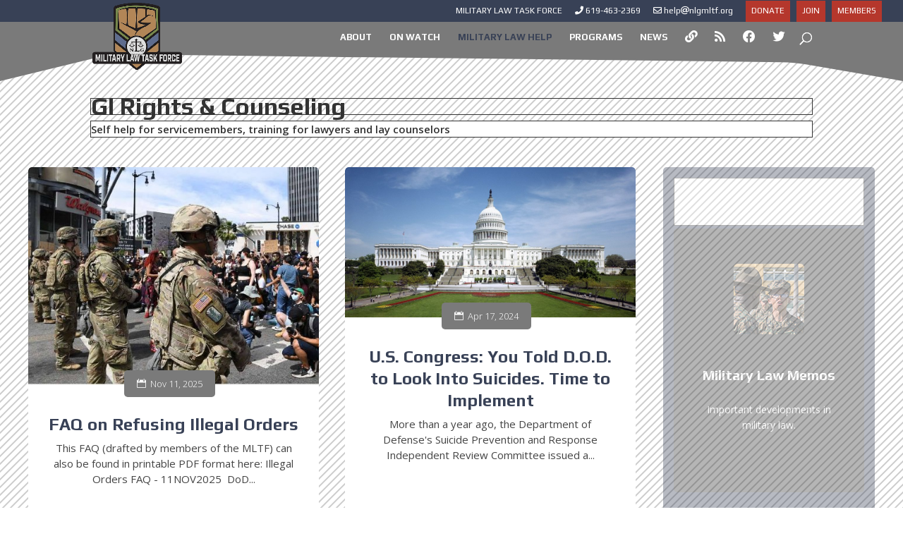

--- FILE ---
content_type: text/css
request_url: https://nlgmltf.org/wp-content/et-cache/global/et-divi-customizer-global.min.css?ver=1766437425
body_size: 3576
content:
body,.et_pb_column_1_2 .et_quote_content blockquote cite,.et_pb_column_1_2 .et_link_content a.et_link_main_url,.et_pb_column_1_3 .et_quote_content blockquote cite,.et_pb_column_3_8 .et_quote_content blockquote cite,.et_pb_column_1_4 .et_quote_content blockquote cite,.et_pb_blog_grid .et_quote_content blockquote cite,.et_pb_column_1_3 .et_link_content a.et_link_main_url,.et_pb_column_3_8 .et_link_content a.et_link_main_url,.et_pb_column_1_4 .et_link_content a.et_link_main_url,.et_pb_blog_grid .et_link_content a.et_link_main_url,body .et_pb_bg_layout_light .et_pb_post p,body .et_pb_bg_layout_dark .et_pb_post p{font-size:15px}.et_pb_slide_content,.et_pb_best_value{font-size:17px}body{color:#444444}h1,h2,h3,h4,h5,h6{color:#384156}body{line-height:1.5em}#et_search_icon:hover,.mobile_menu_bar:before,.mobile_menu_bar:after,.et_toggle_slide_menu:after,.et-social-icon a:hover,.et_pb_sum,.et_pb_pricing li a,.et_pb_pricing_table_button,.et_overlay:before,.entry-summary p.price ins,.et_pb_member_social_links a:hover,.et_pb_widget li a:hover,.et_pb_filterable_portfolio .et_pb_portfolio_filters li a.active,.et_pb_filterable_portfolio .et_pb_portofolio_pagination ul li a.active,.et_pb_gallery .et_pb_gallery_pagination ul li a.active,.wp-pagenavi span.current,.wp-pagenavi a:hover,.nav-single a,.tagged_as a,.posted_in a{color:#b5372c}.et_pb_contact_submit,.et_password_protected_form .et_submit_button,.et_pb_bg_layout_light .et_pb_newsletter_button,.comment-reply-link,.form-submit .et_pb_button,.et_pb_bg_layout_light .et_pb_promo_button,.et_pb_bg_layout_light .et_pb_more_button,.et_pb_contact p input[type="checkbox"]:checked+label i:before,.et_pb_bg_layout_light.et_pb_module.et_pb_button{color:#b5372c}.footer-widget h4{color:#b5372c}.et-search-form,.nav li ul,.et_mobile_menu,.footer-widget li:before,.et_pb_pricing li:before,blockquote{border-color:#b5372c}.et_pb_counter_amount,.et_pb_featured_table .et_pb_pricing_heading,.et_quote_content,.et_link_content,.et_audio_content,.et_pb_post_slider.et_pb_bg_layout_dark,.et_slide_in_menu_container,.et_pb_contact p input[type="radio"]:checked+label i:before{background-color:#b5372c}.container,.et_pb_row,.et_pb_slider .et_pb_container,.et_pb_fullwidth_section .et_pb_title_container,.et_pb_fullwidth_section .et_pb_title_featured_container,.et_pb_fullwidth_header:not(.et_pb_fullscreen) .et_pb_fullwidth_header_container{max-width:1200px}.et_boxed_layout #page-container,.et_boxed_layout.et_non_fixed_nav.et_transparent_nav #page-container #top-header,.et_boxed_layout.et_non_fixed_nav.et_transparent_nav #page-container #main-header,.et_fixed_nav.et_boxed_layout #page-container #top-header,.et_fixed_nav.et_boxed_layout #page-container #main-header,.et_boxed_layout #page-container .container,.et_boxed_layout #page-container .et_pb_row{max-width:1360px}a{color:#b5372c}#main-header,#main-header .nav li ul,.et-search-form,#main-header .et_mobile_menu{background-color:#7a7a7a}#main-header .nav li ul{background-color:rgba(122,122,122,0.96)}.nav li ul{border-color:#384156}.et_secondary_nav_enabled #page-container #top-header{background-color:#384156!important}#et-secondary-nav li ul{background-color:#384156}.et_header_style_centered .mobile_nav .select_page,.et_header_style_split .mobile_nav .select_page,.et_nav_text_color_light #top-menu>li>a,.et_nav_text_color_dark #top-menu>li>a,#top-menu a,.et_mobile_menu li a,.et_nav_text_color_light .et_mobile_menu li a,.et_nav_text_color_dark .et_mobile_menu li a,#et_search_icon:before,.et_search_form_container input,span.et_close_search_field:after,#et-top-navigation .et-cart-info{color:#ffffff}.et_search_form_container input::-moz-placeholder{color:#ffffff}.et_search_form_container input::-webkit-input-placeholder{color:#ffffff}.et_search_form_container input:-ms-input-placeholder{color:#ffffff}#top-menu li a{font-size:13px}body.et_vertical_nav .container.et_search_form_container .et-search-form input{font-size:13px!important}#top-menu li.current-menu-ancestor>a,#top-menu li.current-menu-item>a,#top-menu li.current_page_item>a{color:#384156}.footer-widget,.footer-widget li,.footer-widget li a,#footer-info{font-size:14px}.footer-widget .et_pb_widget div,.footer-widget .et_pb_widget ul,.footer-widget .et_pb_widget ol,.footer-widget .et_pb_widget label{line-height:1.7em}#et-footer-nav .bottom-nav li.current-menu-item a{color:#2ea3f2}body .et_pb_button{background-color:#b5372c;border-color:rgba(255,255,255,0);border-radius:5px}body.et_pb_button_helper_class .et_pb_button,body.et_pb_button_helper_class .et_pb_module.et_pb_button{color:#ffffff}body .et_pb_bg_layout_light.et_pb_button:hover,body .et_pb_bg_layout_light .et_pb_button:hover,body .et_pb_button:hover{color:#b5372c!important;background-color:#ffffff;border-color:#b5372c!important;border-radius:5px}h1,h2,h3,h4,h5,h6,.et_quote_content blockquote p,.et_pb_slide_description .et_pb_slide_title{font-weight:bold;font-style:normal;text-transform:none;text-decoration:none;line-height:1.2em}@media only screen and (min-width:981px){.et_pb_section{padding:3% 0}.et_pb_fullwidth_section{padding:0}#main-footer .footer-widget h4,#main-footer .widget_block h1,#main-footer .widget_block h2,#main-footer .widget_block h3,#main-footer .widget_block h4,#main-footer .widget_block h5,#main-footer .widget_block h6{font-size:18px}.et_header_style_left #et-top-navigation,.et_header_style_split #et-top-navigation{padding:15px 0 0 0}.et_header_style_left #et-top-navigation nav>ul>li>a,.et_header_style_split #et-top-navigation nav>ul>li>a{padding-bottom:15px}.et_header_style_split .centered-inline-logo-wrap{width:30px;margin:-30px 0}.et_header_style_split .centered-inline-logo-wrap #logo{max-height:30px}.et_pb_svg_logo.et_header_style_split .centered-inline-logo-wrap #logo{height:30px}.et_header_style_centered #top-menu>li>a{padding-bottom:5px}.et_header_style_slide #et-top-navigation,.et_header_style_fullscreen #et-top-navigation{padding:6px 0 6px 0!important}.et_header_style_centered #main-header .logo_container{height:30px}#logo{max-height:100%}.et_pb_svg_logo #logo{height:100%}.et_header_style_centered.et_hide_primary_logo #main-header:not(.et-fixed-header) .logo_container,.et_header_style_centered.et_hide_fixed_logo #main-header.et-fixed-header .logo_container{height:5.4px}.et_header_style_left .et-fixed-header #et-top-navigation,.et_header_style_split .et-fixed-header #et-top-navigation{padding:15px 0 0 0}.et_header_style_left .et-fixed-header #et-top-navigation nav>ul>li>a,.et_header_style_split .et-fixed-header #et-top-navigation nav>ul>li>a{padding-bottom:15px}.et_header_style_centered header#main-header.et-fixed-header .logo_container{height:30px}.et_header_style_split #main-header.et-fixed-header .centered-inline-logo-wrap{width:30px;margin:-30px 0}.et_header_style_split .et-fixed-header .centered-inline-logo-wrap #logo{max-height:30px}.et_pb_svg_logo.et_header_style_split .et-fixed-header .centered-inline-logo-wrap #logo{height:30px}.et_header_style_slide .et-fixed-header #et-top-navigation,.et_header_style_fullscreen .et-fixed-header #et-top-navigation{padding:6px 0 6px 0!important}.et_fixed_nav #page-container .et-fixed-header#top-header{background-color:#384156!important}.et_fixed_nav #page-container .et-fixed-header#top-header #et-secondary-nav li ul{background-color:#384156}.et-fixed-header #top-menu a,.et-fixed-header #et_search_icon:before,.et-fixed-header #et_top_search .et-search-form input,.et-fixed-header .et_search_form_container input,.et-fixed-header .et_close_search_field:after,.et-fixed-header #et-top-navigation .et-cart-info{color:#ffffff!important}.et-fixed-header .et_search_form_container input::-moz-placeholder{color:#ffffff!important}.et-fixed-header .et_search_form_container input::-webkit-input-placeholder{color:#ffffff!important}.et-fixed-header .et_search_form_container input:-ms-input-placeholder{color:#ffffff!important}.et-fixed-header #top-menu li.current-menu-ancestor>a,.et-fixed-header #top-menu li.current-menu-item>a,.et-fixed-header #top-menu li.current_page_item>a{color:#384156!important}}@media only screen and (min-width:1500px){.et_pb_row{padding:30px 0}.et_pb_section{padding:45px 0}.single.et_pb_pagebuilder_layout.et_full_width_page .et_post_meta_wrapper{padding-top:90px}.et_pb_fullwidth_section{padding:0}}h1,h1.et_pb_contact_main_title,.et_pb_title_container h1{font-size:32px}h2,.product .related h2,.et_pb_column_1_2 .et_quote_content blockquote p{font-size:27px}h3{font-size:23px}h4,.et_pb_circle_counter h3,.et_pb_number_counter h3,.et_pb_column_1_3 .et_pb_post h2,.et_pb_column_1_4 .et_pb_post h2,.et_pb_blog_grid h2,.et_pb_column_1_3 .et_quote_content blockquote p,.et_pb_column_3_8 .et_quote_content blockquote p,.et_pb_column_1_4 .et_quote_content blockquote p,.et_pb_blog_grid .et_quote_content blockquote p,.et_pb_column_1_3 .et_link_content h2,.et_pb_column_3_8 .et_link_content h2,.et_pb_column_1_4 .et_link_content h2,.et_pb_blog_grid .et_link_content h2,.et_pb_column_1_3 .et_audio_content h2,.et_pb_column_3_8 .et_audio_content h2,.et_pb_column_1_4 .et_audio_content h2,.et_pb_blog_grid .et_audio_content h2,.et_pb_column_3_8 .et_pb_audio_module_content h2,.et_pb_column_1_3 .et_pb_audio_module_content h2,.et_pb_gallery_grid .et_pb_gallery_item h3,.et_pb_portfolio_grid .et_pb_portfolio_item h2,.et_pb_filterable_portfolio_grid .et_pb_portfolio_item h2{font-size:19px}h5{font-size:16px}h6{font-size:15px}.et_pb_slide_description .et_pb_slide_title{font-size:48px}.et_pb_gallery_grid .et_pb_gallery_item h3,.et_pb_portfolio_grid .et_pb_portfolio_item h2,.et_pb_filterable_portfolio_grid .et_pb_portfolio_item h2,.et_pb_column_1_4 .et_pb_audio_module_content h2{font-size:16px}@media only screen and (max-width:980px){#main-header,#main-header .nav li ul,.et-search-form,#main-header .et_mobile_menu{background-color:#ffffff}.et_header_style_centered .mobile_nav .select_page,.et_header_style_split .mobile_nav .select_page,.et_mobile_menu li a,.mobile_menu_bar:before,.et_nav_text_color_light #top-menu>li>a,.et_nav_text_color_dark #top-menu>li>a,#top-menu a,.et_mobile_menu li a,#et_search_icon:before,#et_top_search .et-search-form input,.et_search_form_container input,#et-top-navigation .et-cart-info{color:rgba(0,0,0,0.6)}.et_close_search_field:after{color:rgba(0,0,0,0.6)!important}.et_search_form_container input::-moz-placeholder{color:rgba(0,0,0,0.6)}.et_search_form_container input::-webkit-input-placeholder{color:rgba(0,0,0,0.6)}.et_search_form_container input:-ms-input-placeholder{color:rgba(0,0,0,0.6)}}	h1,h2,h3,h4,h5,h6{font-family:'Play',Helvetica,Arial,Lucida,sans-serif}#main-header,#et-top-navigation{font-family:'Play',Helvetica,Arial,Lucida,sans-serif}#top-header .container{font-family:'Play',Helvetica,Arial,Lucida,sans-serif}h2,h3,h4,h5,h6{margin-top:0.8em;margin-bottom:0.8em}#top-header{z-index:99999}#logo{max-height:95px!important;margin-top:-27px!important;z-index:100000}@media only screen and (max-width :980px){#logo{max-height:100px;margin-top:3px!important}}#et-info,#et-secondary-menu{float:none!important;text-align:right}div#top-header div#et-secondary-menu li.menu-item{font-weight:400}@media only screen and (min-width:981px){#et-secondary-menu .menu-item-4290,#et-secondary-menu .menu-item-4256,#et-secondary-menu .menu-item-4483{background-color:#b5372c;padding-left:8px;padding-right:8px!important;margin-top:-8px!important;margin-right:6px;padding-top:8px;padding-bottom:1px!important}}#main-header{box-shadow:none!important}article div.entry-content a{font-weight:600}article div.entry-content a:hover{text-decoration:underline}article div.entry-content sup{bottom:4px;font-size:8px;font-weight:300;padding-right:3px}article div.entry-content ul>li,article div.entry-content ol>li{margin-left:25px;padding-left:12px;padding-bottom:0.5em}#top-menu .menu-item-has-children>a:first-child:after{display:none}#top-menu .menu-item-has-children>a{padding-right:0!important}#top-menu-nav #top-menu a:hover,#mobile_menu_slide a:hover{color:#384156!important;opacity:1!important}#top-menu-nav #top-menu .sub-menu a:hover,#mobile_menu_slide .sub-menu a:hover{background-color:#fff;opacity:0.7!important}#top-menu-nav #top-menu .sub-menu a,#mobile_menu_slide .sub-menu a{line-height:1.2em;margin-bottom:10px}.et_pb_module.et_pb_menu .et_mobile_nav_menu{pointer-events:none}.et_pb_module.et_pb_menu .et_mobile_nav_menu .mobile_menu_bar,.et_pb_module.et_pb_menu .et_mobile_nav_menu .et_mobile_menu li a{pointer-events:auto}#et_mobile_nav_menu .mobile_nav.opened .mobile_menu_bar::before,.et_pb_module.et_pb_menu .et_mobile_nav_menu .mobile_nav.opened .mobile_menu_bar::before{content:'\4d'}#top-menu .menu-item-has-children .menu-item-has-children>a:first-child::after,#et-secondary-nav .menu-item-has-children .menu-item-has-children>a:first-child::after,.et_pb_module.et_pb_menu .et-menu .menu-item-has-children .menu-item-has-children>a:first-child::after{content:'5'}#main-header #mobile_menu.et_mobile_menu .menu-item-has-children>a[href="#0"],.et_pb_module.et_pb_menu .et_mobile_menu .menu-item-has-children>a[href="#0"]{pointer-events:none}#main-header #mobile_menu.et_mobile_menu .menu-item-has-children,.et_pb_module.et_pb_menu .et_mobile_menu .menu-item-has-children{position:relative}#main-header #mobile_menu.et_mobile_menu .sub-menu-toggle,.et_pb_module.et_pb_menu .et_mobile_menu .sub-menu-toggle{position:absolute;background-color:rgba(0,0,0,0.03);z-index:1;width:36px;height:36px;line-height:36px;border-radius:50%;top:4px;right:4px;cursor:pointer;text-align:center;pointer-events:auto}#main-header #mobile_menu.et_mobile_menu .sub-menu-toggle.popped,.et_pb_module.et_pb_menu .et_mobile_menu .sub-menu-toggle.popped{background-color:rgba(0,0,0,0.1)}#main-header #mobile_menu.et_mobile_menu .sub-menu-toggle::before,.et_pb_module.et_pb_menu .et_mobile_menu .sub-menu-toggle::before{font-family:"ETmodules"!important;font-weight:normal;font-style:normal;font-variant:normal;-webkit-font-smoothing:antialiased;-moz-osx-font-smoothing:grayscale;line-height:36px;font-size:24px;text-transform:none;speak:none;content:'\33'}#main-header #mobile_menu.et_mobile_menu .sub-menu-toggle.popped::before,.et_pb_module.et_pb_menu .et_mobile_menu .sub-menu-toggle.popped::before{content:'\32'}#main-header #mobile_menu.et_mobile_menu .sub-menu-toggle~ul.sub-menu,.et_pb_module.et_pb_menu .et_mobile_menu .sub-menu-toggle~ul.sub-menu{display:none!important;padding-left:0}#main-header #mobile_menu.et_mobile_menu .sub-menu-toggle.popped~ul.sub-menu,.et_pb_module.et_pb_menu .et_mobile_menu .sub-menu-toggle.popped~ul.sub-menu{display:block!important;background-color:rgba(0,0,0,0.03)!important}#main-header #mobile_menu.et_mobile_menu li li,.et_pb_module.et_pb_menu .et_mobile_menu li li{padding-left:0}#main-header #mobile_menu.et_mobile_menu li a,.et_pb_module.et_pb_menu .et_mobile_menu li a{padding-left:20px;padding-right:20px}#main-header #mobile_menu.et_mobile_menu li li a,.et_pb_module.et_pb_menu .et_mobile_menu li li a{padding-left:40px;padding-right:20px}#main-header #mobile_menu.et_mobile_menu li li li a,.et_pb_module.et_pb_menu .et_mobile_menu li li li a{padding-left:60px;padding-right:20px}#main-header #mobile_menu.et_mobile_menu .menu-item-has-children .sub-menu-toggle+a,.et_pb_module.et_pb_menu .et_mobile_menu .menu-item-has-children .sub-menu-toggle+a{padding-right:44px}#main-header #mobile_menu.et_mobile_menu .menu-item-has-children>a,.et_pb_module.et_pb_menu .et_mobile_menu .menu-item-has-children>a{background-color:transparent;font-weight:inherit}#main-header #mobile_menu.et_mobile_menu li.current-menu-item>a,.et_pb_module.et_pb_menu .et_mobile_menu li.current-menu-item>a{font-weight:bolder}blockquote{background:#e8e8e8;border-left:2em solid #384156!important;margin:1em 1.5em 1.5em;padding:1em 1em;quotes:"\201C""\201D"}blockquote:before{color:#384156;content:open-quote;font-size:4em;line-height:.1em;margin-right:.25em;vertical-align:-.4em}blockquote :first-child{display:inline}blockquote :last-child{margin-bottom:0}div#sidebar .widget_block h5{font-size:1.5em;color:#384156;margin-top:50px;margin-bottom:-20px;padding-bottom:0}div#sidebar .widget_block ul{padding-left:15px}div#sidebar .widget_block ul>li{list-style-type:circle}div#sidebar .widget_block p{margin-bottom:-20px}div#sidebar .widget_block a{color:#000}div#sidebar .widget_block a:hover{font-weight:600}div.media a.wpdm-download-link,div.card-body a.wpdm-download-link,div.card-footer a.wpdm-download-link,.wpdm-button-area a.wpdm-download-link{background-color:#b5372c;border:0}div.media a.wpdm-download-link,div.card-body a.wpdm-download-link::before,div.card-footer a.wpdm-download-link::before,.wpdm-button-area a.wpdm-download-link:before{content:"PDF "}div.card-body a.wpdm-download-link,div.card-footer a.wpdm-download-link{font-size:2em}div.media a.wpdm-download-link{font-size:0.7em!important}div.media a.wpdm-download-link:hover,div.card-body a.wpdm-download-link:hover,div.card-footer a.wpdm-download-link:hover,.wpdm-button-area a.wpdm-download-link:hover{color:#b5372c;background-color:#fff;border:5px solid #b5372c}div.media h3.package-title a{color:#b5372c}div.media img.wpdm_icon{display:block;-moz-box-sizing:border-box;box-sizing:border-box;background:url(/wp-content/uploads/2023/03/icon_pdf.png)
no-repeat;width:48px;height:55px;padding-left:50px}.su-spoiler-content h3 a{color:#b5372c}form input[type=password]{margin-top:15px;border:2px solid #b5372c!important;border-radius:5px!important;background-color:#ddd;color:#000!important}.forminator-button-submit{background-color:#b5372c!important;font-weight:600!important}.forminator-button-submit:hover{background-color:#fff!important;color:#b5372c!important;border:2px solid #b5372c!important;font-weight:600!important}.su-dropcap{font-weight:700!important;color:#384156!important;font-size:5em!important;border-radius:5px!important;margin:0.1em 0.2em 0.1em 0em!important;padding:0em 0em 0em 0em!important;background:#ddd!important;width:1.05em!important;height:1.05em!important;line-height:1.05em!important;text-shadow:1px 1px 0 #fff!important}.su-pullquote{font-size:1.6em;line-height:1.3em;color:#384156!important;font-weight:700;font-style:italic;border-top:6px solid #384156!important;border-right:6px solid #ddd!important;padding-top:20px!important}.su-pullquote::first-letter{font-size:1.5em}.su-quote-inner{color:#384156;font-weight:600!important}.su-quote-cite{color:#ddd;font-weight:300;font-size:0.8em}.dg_bm_title a:hover{text-decoration:none!important}

--- FILE ---
content_type: text/css
request_url: https://nlgmltf.org/wp-content/et-cache/6230/et-core-unified-cpt-deferred-6230.min.css?ver=1766437944
body_size: 3639
content:
div.et_pb_section.et_pb_section_0_tb_body>.et_pb_background_pattern{background-image:url([data-uri])}.et_pb_section_0_tb_body.section_has_divider.et_pb_top_divider .et_pb_top_inside_divider{background-image:url([data-uri]);background-size:100% 40px;top:0;height:40px;z-index:1;transform:scale(-1,-1);background-color:transparent}.et_pb_row_0_tb_body,.et_pb_row_1_tb_body{background-color:RGBA(255,255,255,0)}.et_pb_row_0_tb_body.et_pb_row{padding-bottom:5px!important;padding-bottom:5px}.et_pb_text_0_tb_body.et_pb_text,.et_pb_text_1_tb_body.et_pb_text,.et_pb_text_3_tb_body h1,.et_pb_text_1_tb_body h1,.et_pb_text_1_tb_body h2,.et_pb_text_1_tb_body h3,.et_pb_text_1_tb_body h4{color:#333333!important}.et_pb_text_0_tb_body{font-family:'Play',Helvetica,Arial,Lucida,sans-serif;font-weight:700;font-size:34px;border-width:1px;margin-bottom:8px!important}.et_pb_text_0_tb_body h1{text-shadow:0.25em 0.25em 0em #FFFFFF}.et_pb_text_1_tb_body{font-weight:600;background-color:#FFFFFF;border-width:1px;margin-bottom:11px!important}.et_pb_row_1_tb_body.et_pb_row{padding-right:0px!important;padding-left:0px!important;padding-right:0px;padding-left:0px}.et_pb_row_1_tb_body,body #page-container .et-db #et-boc .et-l .et_pb_row_1_tb_body.et_pb_row,body.et_pb_pagebuilder_layout.single #page-container #et-boc .et-l .et_pb_row_1_tb_body.et_pb_row,body.et_pb_pagebuilder_layout.single.et_full_width_page #page-container #et-boc .et-l .et_pb_row_1_tb_body.et_pb_row{width:95%}.dgbm_blog_module_0_tb_body .dgbm_post_item .content-wrapper .dg_bm_title{font-family:'Play',Helvetica,Arial,Lucida,sans-serif!important;font-weight:700!important;font-size:24px!important;line-height:1.3em!important;text-align:center!important;margin-top:-10px!important;margin-bottom:7px!important}.dgbm_blog_module_0_tb_body .dgbm_post_item .content-wrapper .post-meta,.dgbm_blog_module_0_tb_body .dgbm_post_item .content-wrapper .post-meta a{font-weight:300!important;font-size:16px!important;color:#FFFFFF!important}.dgbm_blog_module_0_tb_body .dgbm_post_item .content-wrapper .post-content,.dgbm_blog_module_1_tb_body .dgbm_post_item .content-wrapper .post-content{text-align:center!important;margin-bottom:30px!important}.dgbm_blog_module_0_tb_body .dgbm_post_item .dg_read_more_wrapper a,.dgbm_blog_module_0_tb_body .dgbm_post_item .dg_read_more_wrapper a,.dgbm_blog_module_1_tb_body .dgbm_post_item .dg_read_more_wrapper a,.dgbm_blog_module_1_tb_body .dgbm_post_item .dg_read_more_wrapper a{font-weight:700!important;font-style:italic!important;font-size:16px!important;color:#000000!important;letter-spacing:3px!important}.dgbm_blog_module_0_tb_body .pagination div a{font-family:'Play',Helvetica,Arial,Lucida,sans-serif!important;font-weight:800!important;font-size:22px!important;color:#FFFFFF!important;line-height:1.5em!important;border-radius:5px 5px 5px 5px;overflow:hidden;background-color:#B5372C!important;padding-top:5px!important;padding-right:20px!important;padding-bottom:5px!important;padding-left:20px!important}.dgbm_blog_module_0_tb_body.dgbm_blog_module .dgbm_post_item .post-meta .published{font-size:13px!important;background-color:#7A7A7A!important;margin-top:-29px!important;padding-top:8px!important;padding-right:18px!important;padding-bottom:8px!important;padding-left:18px!important}.dgbm_blog_module_0_tb_body .dgbm_post_item .content-wrapper{background-color:#FFFFFF;padding-right:27px!important;padding-left:27px!important}.dgbm_blog_module_0_tb_body .dg-blog-inner-wrapper .dgbm_post_item .dg-post-thumb,.dgbm_blog_module_1_tb_body .dg-blog-inner-wrapper .dgbm_post_item .dg-post-thumb{border-radius:5px 5px 0 0;overflow:hidden}.dgbm_blog_module_0_tb_body .dg-blog-inner-wrapper .dgbm_post_item{border-radius:5px 5px 5px 5px;overflow:hidden;border-color:#FFFFFF}.dgbm_blog_module_0_tb_body .dg-blog-inner-wrapper .dgbm_post_item .content-wrapper,.dgbm_blog_module_0_tb_body .dg-blog-inner-wrapper .dgbm_post_item .post-meta .categories,.dgbm_blog_module_1_tb_body .dg-blog-inner-wrapper .dgbm_post_item{border-color:#FFFFFF}.dica_divi_carousel_0_tb_body.dica_divi_carousel .dica_divi_carouselitem .dica-image-container img.dica-item-image,.dica_divi_carousel_0_tb_body.dica_divi_carousel .dica_divi_carouselitem .dica-image-container img.dica-item-image,.dica_divi_carousel_0_tb_body .dica_divi_carouselitem .dica-image-container .image,.dica_divi_carousel_0_tb_body.dica_divi_carousel .dica_divi_carouselitem>div,.dica_divi_carousel_0_tb_body.dica_divi_carousel .dica_divi_carouselitem>div,.dgbm_blog_module_0_tb_body .dg-blog-inner-wrapper .dgbm_post_item .post-meta .published{border-radius:5px 5px 5px 5px;overflow:hidden}.dgbm_blog_module_0_tb_body.dgbm_blog_module .dgbm_post_item .post-meta-position-bottom{margin-bottom:0;margin-top:auto}.dgbm_blog_module_0_tb_body.dgbm_blog_module .dg-blog-inner-wrapper .dgbm_post_item .content-wrapper .post-meta.post-meta-position-default{justify-content:flex-start}.dgbm_blog_module_1_tb_body.dgbm_blog_module .dg-blog-inner-wrapper .dgbm_post_item .content-wrapper .post-meta.post-meta-position-bottom,.dgbm_blog_module_0_tb_body.dgbm_blog_module .dg-blog-inner-wrapper .dgbm_post_item .content-wrapper .post-meta.post-meta-position-top,.dgbm_blog_module_0_tb_body.dgbm_blog_module .dg-blog-inner-wrapper .dgbm_post_item .content-wrapper .post-meta.post-meta-position-bottom,.dgbm_blog_module_1_tb_body.dgbm_blog_module .dg-blog-inner-wrapper .dgbm_post_item .content-wrapper .post-meta.post-meta-position-default,.dgbm_blog_module_1_tb_body.dgbm_blog_module .dg-blog-inner-wrapper .dgbm_post_item .content-wrapper .post-meta.post-meta-position-top{justify-content:center}.dgbm_blog_module_0_tb_body .dgbm_post_item{width:calc(50% - 18.50px)!important;margin-right:37px;margin-bottom:37px}.dgbm_blog_module_0_tb_body{margin-right:39px!important}.dgbm_blog_module_0_tb_body .dgbm_post_item .content-wrapper .post-meta.post-meta-position-top{margin-right:-27px!important;margin-bottom:25px!important;margin-left:-27px!important;padding-top:8px!important;padding-bottom:8px!important}.dgbm_blog_module_0_tb_body .dgbm_post_item .content-wrapper .post-meta.post-meta-position-bottom,.dgbm_blog_module_1_tb_body .dgbm_post_item .content-wrapper .post-meta.post-meta-position-bottom{margin-right:-27px!important;margin-left:-27px!important;padding-top:10px!important;padding-bottom:7px!important}.dgbm_blog_module_0_tb_body .dgbm_post_item .dg_read_more_wrapper,.dgbm_blog_module_1_tb_body .dgbm_post_item .dg_read_more_wrapper{margin-top:7px!important;margin-bottom:16px!important;text-align:center}.dgbm_blog_module_0_tb_body .dgbm_post_item .read-more{background-color:#FFFFFF!important}.dgbm_blog_module_0_tb_body.dgbm_blog_module .dgbm-image-overlay .dgbm_post_item:hover .dg-post-thumb:before{background-color:rgba(255,255,255,0.46)}.dgbm_blog_module_0_tb_body.dgbm_blog_module .dgbm-image-overlay.dgbm-image-overlay-icon .dgbm_post_item .dg-post-thumb:after{color:#FFFFFF}.dgbm_blog_module_0_tb_body.dgbm_blog_module .dgbm_post_item .post-meta .categories,.dgbm_blog_module_1_tb_body.dgbm_blog_module .dgbm_post_item .post-meta .author,.dgbm_blog_module_0_tb_body.dgbm_blog_module .dgbm_post_item .post-meta .author{background-color:rgba(255,255,255,0)!important}.dgbm_blog_module_1_tb_body.dgbm_blog_module .dgbm_post_item .post-meta .comments,.dgbm_blog_module_0_tb_body.dgbm_blog_module .dgbm_post_item .post-meta.post-meta-position-top,.dgbm_blog_module_0_tb_body.dgbm_blog_module .dgbm_post_item .post-meta .comments,.dgbm_blog_module_0_tb_body.dgbm_blog_module .dgbm_post_item .post-meta.post-meta-position-default,.dgbm_blog_module_1_tb_body .dgbm_post_item .read-more,.dgbm_blog_module_1_tb_body.dgbm_blog_module .dgbm_post_item .post-meta.post-meta-position-default,.dgbm_blog_module_1_tb_body.dgbm_blog_module .dgbm_post_item .post-meta.post-meta-position-top{background-color:rgba(255,255,255,0)!important}.dica_divi_carousel_0_tb_body .dica-item .dica-item-content>.item-subtitle,.dgbm_blog_module_1_tb_body.dgbm_blog_module .dgbm_post_item .post-meta.post-meta-position-bottom,.dgbm_blog_module_0_tb_body.dgbm_blog_module .dgbm_post_item .post-meta.post-meta-position-bottom{background-color:#7A7A7A!important}.dgbm_blog_module_1_tb_body.dgbm_blog_module .dgbm_post_item .dg-post-thumb:before,.dgbm_blog_module_1_tb_body.dgbm_blog_module .dgbm_post_item .dg-post-thumb img,.dgbm_blog_module_0_tb_body.dgbm_blog_module .dgbm_post_item .dg-post-thumb img,.dgbm_blog_module_0_tb_body.dgbm_blog_module .dgbm_post_item .dg-post-thumb:before{transition:all 300ms ease 0ms!important}.dgbm_blog_module_1_tb_body.dgbm_blog_module .dgbm_post_item .dg-post-thumb:after,.dgbm_blog_module_0_tb_body.dgbm_blog_module .dgbm_post_item .dg-post-thumb:after{transition:all 300ms ease 0ms!important;transition:all 300ms ease 0ms!important}.et_pb_text_3_tb_body h3,.et_pb_text_2_tb_body h4,.et_pb_text_2_tb_body h3,.et_pb_text_2_tb_body h1,.et_pb_text_2_tb_body.et_pb_text{color:#FFFFFF!important}.et_pb_text_2_tb_body{background-color:#FFFFFF;border-width:1px;margin-top:0px!important}.dica_divi_carouselitem_3_tb_body .et_pb_button_wrapper,.dica_divi_carouselitem_3_tb_body .dica-item-content>div:not(.content):not(.dica-image-container):not(.social-media-container),.dica_divi_carouselitem_2_tb_body .et_pb_button_wrapper,.dica_divi_carouselitem_2_tb_body .dica-item-content>div:not(.content):not(.dica-image-container):not(.social-media-container),.dica_divi_carouselitem_6_tb_body .et_pb_button_wrapper,.dica_divi_carouselitem_6_tb_body .dica-item-content>div:not(.content):not(.dica-image-container):not(.social-media-container),.dica_divi_carouselitem_4_tb_body .et_pb_button_wrapper,.dica_divi_carouselitem_4_tb_body .dica-item-content>div:not(.content):not(.dica-image-container):not(.social-media-container),.dica_divi_carouselitem_5_tb_body .et_pb_button_wrapper,.dica_divi_carouselitem_5_tb_body .dica-item-content>div:not(.content):not(.dica-image-container):not(.social-media-container),.dica_divi_carouselitem_1_tb_body .et_pb_button_wrapper,.dica_divi_carouselitem_1_tb_body .dica-item-content>div:not(.content):not(.dica-image-container):not(.social-media-container),.dica_divi_carouselitem_0_tb_body .et_pb_button_wrapper,.dica_divi_carouselitem_0_tb_body .dica-item-content>div:not(.content):not(.dica-image-container):not(.social-media-container){text-align:center}.dica_divi_carouselitem_4_tb_body.dica_divi_carouselitem .social-media,.dica_divi_carouselitem_5_tb_body.dica_divi_carouselitem .social-media,.dica_divi_carouselitem_1_tb_body.dica_divi_carouselitem .social-media,.dica_divi_carouselitem_2_tb_body.dica_divi_carouselitem .social-media,.dica_divi_carouselitem_6_tb_body.dica_divi_carouselitem .social-media,.dica_divi_carouselitem_3_tb_body.dica_divi_carouselitem .social-media,.dica_divi_carouselitem_0_tb_body.dica_divi_carouselitem .social-media{justify-content:flex-start!important}.dica_divi_carouselitem_4_tb_body.dica_divi_carouselitem .dica-rating,.dica_divi_carouselitem_5_tb_body.dica_divi_carouselitem .dica-rating,.dica_divi_carouselitem_3_tb_body.dica_divi_carouselitem .dica-rating,.dica_divi_carouselitem_0_tb_body.dica_divi_carouselitem .dica-rating,.dica_divi_carouselitem_6_tb_body.dica_divi_carouselitem .dica-rating,.dica_divi_carouselitem_2_tb_body.dica_divi_carouselitem .dica-rating,.dica_divi_carouselitem_1_tb_body.dica_divi_carouselitem .dica-rating{text-align:left!important}.dica_divi_carouselitem_3_tb_body .dica-rating span:before,.dica_divi_carouselitem_5_tb_body .dica-rating span:before,.dica_divi_carouselitem_4_tb_body .dica-rating span:before,.dica_divi_carouselitem_1_tb_body .dica-rating span:before,.dica_divi_carouselitem_0_tb_body .dica-rating span:before,.dica_divi_carousel .dica_divi_carouselitem_1_tb_body .social-media-container .social-media li a:before,.dica_divi_carousel .dica_divi_carouselitem_5_tb_body .social-media-container .social-media li a:before,.dica_divi_carousel .dica_divi_carouselitem_4_tb_body .social-media-container .social-media li a:before,.dica_divi_carousel .dica_divi_carouselitem_3_tb_body .social-media-container .social-media li a:before,.dica_divi_carousel .dica_divi_carouselitem_2_tb_body .social-media-container .social-media li a:before,.dica_divi_carouselitem_2_tb_body .dica-rating span:before,.dica_divi_carousel .dica_divi_carouselitem_0_tb_body .social-media-container .social-media li a:before,.dica_divi_carouselitem_6_tb_body .dica-rating span:before,.dica_divi_carousel .dica_divi_carouselitem_6_tb_body .social-media-container .social-media li a:before{font-size:14px!important}.dica_divi_carousel .dica_divi_carouselitem_5_tb_body.dica_divi_carouselitem>.et_pb_module_inner,.dica_divi_carousel .dica_divi_carouselitem_1_tb_body.dica_divi_carouselitem>.et_pb_module_inner,.dica_divi_carousel .dica_divi_carouselitem_6_tb_body.dica_divi_carouselitem>.et_pb_module_inner,.dica_divi_carousel .dica_divi_carouselitem_4_tb_body.dica_divi_carouselitem>.et_pb_module_inner,.dica_divi_carousel .dica_divi_carouselitem_2_tb_body.dica_divi_carouselitem>.et_pb_module_inner,.dica_divi_carousel .dica_divi_carouselitem_0_tb_body.dica_divi_carouselitem>.et_pb_module_inner,.dica_divi_carousel .dica_divi_carouselitem_3_tb_body.dica_divi_carouselitem>.et_pb_module_inner{padding-top:50px!important;padding-bottom:10px!important}body #page-container .dica_divi_carouselitem_0_tb_body.dica_divi_carouselitem .dica-item .dica-item-content>div:not(.content):not(.dica-image-container):not(.social-media-container) a,body #page-container .dica_divi_carouselitem_6_tb_body.dica_divi_carouselitem .dica-item .dica-item-content>div:not(.content):not(.dica-image-container):not(.social-media-container) a,body #page-container .dica_divi_carouselitem_5_tb_body.dica_divi_carouselitem .dica-item .dica-item-content>div:not(.content):not(.dica-image-container):not(.social-media-container) a,body #page-container .dica_divi_carouselitem_1_tb_body.dica_divi_carouselitem .dica-item .dica-item-content>div:not(.content):not(.dica-image-container):not(.social-media-container) a,body #page-container .dica_divi_carouselitem_2_tb_body.dica_divi_carouselitem .dica-item .dica-item-content>div:not(.content):not(.dica-image-container):not(.social-media-container) a,body #page-container .dica_divi_carouselitem_4_tb_body.dica_divi_carouselitem .dica-item .dica-item-content>div:not(.content):not(.dica-image-container):not(.social-media-container) a,body #page-container .dica_divi_carouselitem_3_tb_body.dica_divi_carouselitem .dica-item .dica-item-content>div:not(.content):not(.dica-image-container):not(.social-media-container) a{margin-top:32px!important}.dica_divi_carousel .dica_divi_carouselitem_0_tb_body.dica_divi_carouselitem .et_pb_module_inner .dica-image-container,.dica_divi_carousel .dica_divi_carouselitem_4_tb_body.dica_divi_carouselitem .et_pb_module_inner .dica-image-container,.dica_divi_carousel .dica_divi_carouselitem_2_tb_body.dica_divi_carouselitem .et_pb_module_inner .dica-image-container,.dica_divi_carousel .dica_divi_carouselitem_6_tb_body.dica_divi_carouselitem .et_pb_module_inner .dica-image-container,.dica_divi_carousel .dica_divi_carouselitem_1_tb_body.dica_divi_carouselitem .et_pb_module_inner .dica-image-container,.dica_divi_carousel .dica_divi_carouselitem_5_tb_body.dica_divi_carouselitem .et_pb_module_inner .dica-image-container,.dica_divi_carousel .dica_divi_carouselitem_3_tb_body.dica_divi_carouselitem .et_pb_module_inner .dica-image-container{padding-top:0px!important;padding-right:0px!important;padding-bottom:30px!important;padding-left:0px!important}.dica_divi_carousel .dica_divi_carouselitem_5_tb_body.dica_divi_carouselitem .et_pb_module_inner .dica-item-content,.dica_divi_carousel .dica_divi_carouselitem_0_tb_body.dica_divi_carouselitem .et_pb_module_inner .dica-item-content,.dica_divi_carousel .dica_divi_carouselitem_3_tb_body.dica_divi_carouselitem .et_pb_module_inner .dica-item-content,.dica_divi_carousel .dica_divi_carouselitem_1_tb_body.dica_divi_carouselitem .et_pb_module_inner .dica-item-content,.dica_divi_carousel .dica_divi_carouselitem_6_tb_body.dica_divi_carouselitem .et_pb_module_inner .dica-item-content,.dica_divi_carousel .dica_divi_carouselitem_4_tb_body.dica_divi_carouselitem .et_pb_module_inner .dica-item-content,.dica_divi_carousel .dica_divi_carouselitem_2_tb_body.dica_divi_carouselitem .et_pb_module_inner .dica-item-content{padding-top:0px!important;padding-right:0px!important;padding-bottom:0px!important;padding-left:0px!important}.dica_divi_carousel_0_tb_body .overlay-image .dica-item .dica-image-container .image:after,.dica_divi_carouselitem_6_tb_body .dica-image-container .et-pb-icon,.dica_divi_carouselitem_0_tb_body .dica-image-container .et-pb-icon,.dica_divi_carouselitem_4_tb_body .dica-image-container .et-pb-icon,.dica_divi_carouselitem_3_tb_body .dica-image-container .et-pb-icon,.dica_divi_carouselitem_1_tb_body .dica-image-container .et-pb-icon,.dica_divi_carouselitem_5_tb_body .dica-image-container .et-pb-icon,.dica_divi_carouselitem_2_tb_body .dica-image-container .et-pb-icon{font-family:ETmodules!important;font-weight:400!important}.dica_divi_carouselitem_4_tb_body .dica-item-content>div:not(.content):not(.dica-image-container):not(.social-media-container) a,.dica_divi_carouselitem_2_tb_body .dica-item-content>div:not(.content):not(.dica-image-container):not(.social-media-container) a,.dica_divi_carouselitem_6_tb_body .dica-item-content>div:not(.content):not(.dica-image-container):not(.social-media-container) a,.dica_divi_carouselitem_5_tb_body .dica-item-content>div:not(.content):not(.dica-image-container):not(.social-media-container) a,.dica_divi_carouselitem_3_tb_body .dica-item-content>div:not(.content):not(.dica-image-container):not(.social-media-container) a,.dica_divi_carouselitem_1_tb_body .dica-item-content>div:not(.content):not(.dica-image-container):not(.social-media-container) a{transition:background-color 300ms ease 0ms}.dica_divi_carousel_0_tb_body .dica_divi_carouselitem .dica-item-content .item-title{font-family:'Play',Helvetica,Arial,Lucida,sans-serif!important;font-weight:700!important;color:#FFFFFF!important;text-align:center!important}.dica_divi_carousel_0_tb_body .dica_divi_carouselitem .dica-item-content .item-subtitle,.dica_divi_carousel_0_tb_body .dica_divi_carouselitem .dica-item-content .content,.dica_divi_carousel_0_tb_body .dica_divi_carouselitem .dica-item-content .content p{color:#7A7A7A!important}.dica_divi_carousel_0_tb_body.dica_divi_carousel .dica_divi_carouselitem .dica-image-container img.dica-item-image,.dica_divi_carousel_0_tb_body.dica_divi_carousel .dica_divi_carouselitem .dica-image-container img.dica-item-image{border-color:#000000!important}.dica_divi_carousel_0_tb_body.dica_divi_carousel{padding-top:0px!important;margin-top:-11px!important;margin-bottom:22px!important}{transform:!important}.dica_divi_carousel_0_tb_body.dica_divi_carousel .dica-container .swiper-wrapper .dica_divi_carouselitem .et_pb_button{display:none}.dica_divi_carousel_0_tb_body .dica_divi_carouselitem>div{padding-top:104px!important;padding-right:6px!important;padding-bottom:104px!important;padding-left:6px!important}.dica_divi_carousel_0_tb_body.dica_divi_carousel .dica_divi_carouselitem .dica-item-content>.item-title{margin-right:20px!important;margin-left:20px!important}.dica_divi_carousel_0_tb_body.dica_divi_carousel .dica_divi_carouselitem .dica-item-content .content{margin-right:20px!important;margin-left:20px!important;padding-bottom:40px!important}.dica_divi_carousel_0_tb_body .swiper-container{padding-top:15px!important;padding-right:0px!important;padding-bottom:15px!important;padding-left:0px!important}.dica_divi_carousel_0_tb_body .dica-item .dica-item-content>.content{background-color:RGBA(255,255,255,0)!important}.dica_divi_carousel_0_tb_body .dica_divi_carouselitem .dica-image-container .image{max-width:100%}.dica_divi_carousel_0_tb_body .dica_divi_carouselitem .dica-image-container{text-align:center!important;z-index:10!important}.dica_divi_carousel_0_tb_body .swiper-button-next:before,.dica_divi_carousel_0_tb_body .swiper-button-prev:before{color:#B5372C!important}.dica_divi_carousel_0_tb_body.dica_divi_carousel .swiper-button-next,.dica_divi_carousel_0_tb_body.dica_divi_carousel .swiper-button-prev{background-color:rgba(0,0,0,0)!important}.dica_divi_carousel_0_tb_body.dica_divi_carousel .swiper-pagination-bullet{background-color:#7A7A7A!important}.dica_divi_carousel_0_tb_body.dica_divi_carousel .swiper-pagination-bullet.swiper-pagination-bullet-active{background-color:#B5372C!important}.dica_divi_carousel_0_tb_body.dica_divi_carousel .dica-container .swiper-wrapper .dica_divi_carouselitem{height:100%}.dica_divi_carousel_0_tb_body.dica_divi_carousel .dica-container .swiper-container{display:flex}.dica_divi_carousel_0_tb_body.dica_divi_carousel .dica_divi_carouselitem .dica-item-content{flex-grow:1}.dica_divi_carousel_0_tb_body.dica_divi_carousel .dica-container .swiper-pagination{text-align:center}.dica_divi_carousel_0_tb_body .dica-container .swiper-button-next,.dica_divi_carousel_0_tb_body .dica-container .swiper-button-prev{font-size:53px;width:53px;height:53px;padding:0px}.dica_divi_carousel_0_tb_body .dica-container .swiper-buttton-container{justify-content:center}.dica_divi_carousel_0_tb_body .dica_divi_carouselitem .dica-item-content{z-index:10!important}.dica_divi_carousel_0_tb_body .dica_divi_carouselitem{width:calc(100%/1)}.et_pb_blurb_0_tb_body.et_pb_blurb .et_pb_module_header,.et_pb_blurb_0_tb_body.et_pb_blurb .et_pb_module_header a,.et_pb_blurb_1_tb_body.et_pb_blurb .et_pb_module_header,.et_pb_blurb_1_tb_body.et_pb_blurb .et_pb_module_header a{font-family:'Play',Helvetica,Arial,Lucida,sans-serif;font-weight:700;color:#FFFFFF!important;line-height:1.2em;text-align:center}.et_pb_blurb_0_tb_body.et_pb_blurb{background-color:#505B34;border-radius:5px 5px 5px 5px;overflow:hidden;margin-bottom:40px!important}.et_pb_blurb_0_tb_body.et_pb_blurb .et_pb_module_header{margin:20px 15px 0 15px}.et_pb_blurb_0_tb_body.et_pb_blurb .et_pb_blurb_content{padding-bottom:25px}.et_pb_blurb_1_tb_body.et_pb_blurb{background-color:#B28657;border-radius:5px 5px 5px 5px;overflow:hidden;padding-top:30px!important;padding-right:25px!important;padding-bottom:35px!important;padding-left:25px!important}.et_pb_text_3_tb_body{background-color:#FFFFFF;border-width:1px;padding-top:40px!important}.dgbm_blog_module_1_tb_body .dgbm_post_item .content-wrapper .dg_bm_title{font-family:'Play',Helvetica,Arial,Lucida,sans-serif!important;font-weight:700!important;font-size:17px!important;line-height:1.2em!important;text-align:center!important;margin-top:18px!important;margin-bottom:17px!important}.dgbm_blog_module_1_tb_body .dgbm_post_item .content-wrapper .post-meta,.dgbm_blog_module_1_tb_body .dgbm_post_item .content-wrapper .post-meta a{font-weight:300!important;font-size:10px!important;color:#FFFFFF!important}.dgbm_blog_module_1_tb_body .pagination div a{font-family:'Play',Helvetica,Arial,Lucida,sans-serif!important;font-weight:800!important;text-transform:uppercase!important;font-size:22px!important;color:#FFFFFF!important;background-color:rgba(255,255,255,0)!important}.dgbm_blog_module_1_tb_body.dgbm_blog_module .dgbm_post_item .post-meta .published{font-size:10px!important;color:#FFFFFF!important;z-index:999!important;background-color:#7A7A7A!important;margin-top:-29px!important;margin-left:-28px!important;padding-top:10px!important;padding-right:18px!important;padding-bottom:2px!important;padding-left:18px!important}.dgbm_blog_module_1_tb_body.dgbm_blog_module .dgbm_post_item .post-meta .categories{font-size:12px!important;background-color:rgba(255,255,255,0)!important}.dgbm_blog_module_1_tb_body .dgbm_post_item .content-wrapper{background-color:#FFFFFF;margin-bottom:25px!important;padding-right:27px!important;padding-left:27px!important}.dgbm_blog_module_1_tb_body .dg-blog-inner-wrapper .dgbm_post_item .post-meta .categories,.dgbm_blog_module_1_tb_body .dg-blog-inner-wrapper .dgbm_post_item .content-wrapper{border-radius:0 0 5px 5px;overflow:hidden;border-color:#FFFFFF}.dgbm_blog_module_1_tb_body .dg-blog-inner-wrapper .dgbm_post_item .post-meta .published{border-radius:0 0 5px 5px;overflow:hidden}.dgbm_blog_module_1_tb_body.dgbm_blog_module .dgbm-image-overlay .dgbm_post_item:hover .dg-post-thumb:before{background-color:rgba(51,51,51,0.59)}.dgbm_blog_module_1_tb_body.dgbm_blog_module .dgbm-image-overlay.dgbm-image-overlay-icon .dgbm_post_item .dg-post-thumb:after{color:#ffffff}.et_pb_column_2_tb_body{background-color:#384156;border-radius:5px 5px 5px 5px;overflow:hidden;padding-top:15px;padding-right:15px;padding-bottom:15px;padding-left:15px}.dica_divi_carousel .dica_divi_carouselitem_2_tb_body.dica_divi_carouselitem .dica-item-content h4.item-title,.dica_divi_carousel .dica_divi_carouselitem_2_tb_body.dica_divi_carouselitem .dica-item-content h1.item-title,.dica_divi_carousel .dica_divi_carouselitem_2_tb_body.dica_divi_carouselitem .dica-item-content h2.item-title,.dica_divi_carousel .dica_divi_carouselitem_2_tb_body.dica_divi_carouselitem .dica-item-content h3.item-title,.dica_divi_carousel .dica_divi_carouselitem_2_tb_body.dica_divi_carouselitem .dica-item-content h5.item-title,.dica_divi_carousel .dica_divi_carouselitem_2_tb_body.dica_divi_carouselitem .dica-item-content h6.item-title,.dica_divi_carousel .dica_divi_carouselitem_0_tb_body.dica_divi_carouselitem .dica-item-content h4.item-title,.dica_divi_carousel .dica_divi_carouselitem_0_tb_body.dica_divi_carouselitem .dica-item-content h1.item-title,.dica_divi_carousel .dica_divi_carouselitem_0_tb_body.dica_divi_carouselitem .dica-item-content h2.item-title,.dica_divi_carousel .dica_divi_carouselitem_0_tb_body.dica_divi_carouselitem .dica-item-content h3.item-title,.dica_divi_carousel .dica_divi_carouselitem_0_tb_body.dica_divi_carouselitem .dica-item-content h5.item-title,.dica_divi_carousel .dica_divi_carouselitem_0_tb_body.dica_divi_carouselitem .dica-item-content h6.item-title,.dica_divi_carousel .dica_divi_carouselitem_4_tb_body.dica_divi_carouselitem .dica-item-content h4.item-title,.dica_divi_carousel .dica_divi_carouselitem_4_tb_body.dica_divi_carouselitem .dica-item-content h1.item-title,.dica_divi_carousel .dica_divi_carouselitem_4_tb_body.dica_divi_carouselitem .dica-item-content h2.item-title,.dica_divi_carousel .dica_divi_carouselitem_4_tb_body.dica_divi_carouselitem .dica-item-content h3.item-title,.dica_divi_carousel .dica_divi_carouselitem_4_tb_body.dica_divi_carouselitem .dica-item-content h5.item-title,.dica_divi_carousel .dica_divi_carouselitem_4_tb_body.dica_divi_carouselitem .dica-item-content h6.item-title,.dica_divi_carousel .dica_divi_carouselitem_3_tb_body.dica_divi_carouselitem .dica-item-content h4.item-title,.dica_divi_carousel .dica_divi_carouselitem_3_tb_body.dica_divi_carouselitem .dica-item-content h1.item-title,.dica_divi_carousel .dica_divi_carouselitem_3_tb_body.dica_divi_carouselitem .dica-item-content h2.item-title,.dica_divi_carousel .dica_divi_carouselitem_3_tb_body.dica_divi_carouselitem .dica-item-content h3.item-title,.dica_divi_carousel .dica_divi_carouselitem_3_tb_body.dica_divi_carouselitem .dica-item-content h5.item-title,.dica_divi_carousel .dica_divi_carouselitem_3_tb_body.dica_divi_carouselitem .dica-item-content h6.item-title,.dica_divi_carousel .dica_divi_carouselitem_1_tb_body.dica_divi_carouselitem .dica-item-content h4.item-title,.dica_divi_carousel .dica_divi_carouselitem_1_tb_body.dica_divi_carouselitem .dica-item-content h1.item-title,.dica_divi_carousel .dica_divi_carouselitem_1_tb_body.dica_divi_carouselitem .dica-item-content h2.item-title,.dica_divi_carousel .dica_divi_carouselitem_1_tb_body.dica_divi_carouselitem .dica-item-content h3.item-title,.dica_divi_carousel .dica_divi_carouselitem_1_tb_body.dica_divi_carouselitem .dica-item-content h5.item-title,.dica_divi_carousel .dica_divi_carouselitem_1_tb_body.dica_divi_carouselitem .dica-item-content h6.item-title,.dica_divi_carousel .dica_divi_carouselitem_6_tb_body.dica_divi_carouselitem .dica-item-content h4.item-title,.dica_divi_carousel .dica_divi_carouselitem_6_tb_body.dica_divi_carouselitem .dica-item-content h1.item-title,.dica_divi_carousel .dica_divi_carouselitem_6_tb_body.dica_divi_carouselitem .dica-item-content h2.item-title,.dica_divi_carousel .dica_divi_carouselitem_6_tb_body.dica_divi_carouselitem .dica-item-content h3.item-title,.dica_divi_carousel .dica_divi_carouselitem_6_tb_body.dica_divi_carouselitem .dica-item-content h5.item-title,.dica_divi_carousel .dica_divi_carouselitem_6_tb_body.dica_divi_carouselitem .dica-item-content h6.item-title,.dica_divi_carousel .dica_divi_carouselitem_5_tb_body.dica_divi_carouselitem .dica-item-content h4.item-title,.dica_divi_carousel .dica_divi_carouselitem_5_tb_body.dica_divi_carouselitem .dica-item-content h1.item-title,.dica_divi_carousel .dica_divi_carouselitem_5_tb_body.dica_divi_carouselitem .dica-item-content h2.item-title,.dica_divi_carousel .dica_divi_carouselitem_5_tb_body.dica_divi_carouselitem .dica-item-content h3.item-title,.dica_divi_carousel .dica_divi_carouselitem_5_tb_body.dica_divi_carouselitem .dica-item-content h5.item-title,.dica_divi_carousel .dica_divi_carouselitem_5_tb_body.dica_divi_carouselitem .dica-item-content h6.item-title{text-align:center!important}.dica_divi_carousel .dica_divi_carouselitem_0_tb_body.dica_divi_carouselitem .dica-item-content .content,.dica_divi_carousel .dica_divi_carouselitem_0_tb_body.dica_divi_carouselitem .dica-item-content .content p,.dica_divi_carousel .dica_divi_carouselitem_4_tb_body.dica_divi_carouselitem .dica-item-content .content,.dica_divi_carousel .dica_divi_carouselitem_4_tb_body.dica_divi_carouselitem .dica-item-content .content p,.dica_divi_carousel .dica_divi_carouselitem_3_tb_body.dica_divi_carouselitem .dica-item-content .content,.dica_divi_carousel .dica_divi_carouselitem_3_tb_body.dica_divi_carouselitem .dica-item-content .content p,.dica_divi_carousel .dica_divi_carouselitem_5_tb_body.dica_divi_carouselitem .dica-item-content .content,.dica_divi_carousel .dica_divi_carouselitem_5_tb_body.dica_divi_carouselitem .dica-item-content .content p,.dica_divi_carousel .dica_divi_carouselitem_2_tb_body.dica_divi_carouselitem .dica-item-content .content,.dica_divi_carousel .dica_divi_carouselitem_2_tb_body.dica_divi_carouselitem .dica-item-content .content p,.dica_divi_carousel .dica_divi_carouselitem_6_tb_body.dica_divi_carouselitem .dica-item-content .content,.dica_divi_carousel .dica_divi_carouselitem_6_tb_body.dica_divi_carouselitem .dica-item-content .content p,.dica_divi_carousel .dica_divi_carouselitem_1_tb_body.dica_divi_carouselitem .dica-item-content .content,.dica_divi_carousel .dica_divi_carouselitem_1_tb_body.dica_divi_carouselitem .dica-item-content .content p{color:#ffffff!important;text-align:center!important}.dica_divi_carousel .dica_divi_carouselitem_0_tb_body>div:first-of-type{background-color:#333333!important}.dica_divi_carousel .dica_divi_carouselitem_1_tb_body>div:first-of-type{background-color:rgba(51,51,51,0.9)!important}.dica_divi_carousel .dica_divi_carouselitem_2_tb_body>div:first-of-type{background-color:rgba(51,51,51,0.8)!important}.dica_divi_carousel .dica_divi_carouselitem_3_tb_body>div:first-of-type{background-color:rgba(51,51,51,0.7)!important}.dica_divi_carousel .dica_divi_carouselitem_4_tb_body>div:first-of-type{background-color:rgba(51,51,51,0.6)!important}.dica_divi_carousel .dica_divi_carouselitem_5_tb_body>div:first-of-type{background-color:rgba(51,51,51,0.5)!important}.dica_divi_carousel .dica_divi_carouselitem_6_tb_body>div:first-of-type{background-color:rgba(51,51,51,0.4)!important}.dica_divi_carousel_0_tb_body.et_pb_module{margin-left:auto!important;margin-right:auto!important}@media only screen and (max-width:980px){.dgbm_blog_module_0_tb_body .dgbm_post_item{width:calc(50% - 17.50px)!important;margin-right:35px;margin-bottom:35px}.dgbm_blog_module_0_tb_body,.dgbm_blog_module_1_tb_body{margin-right:0px!important}.dica_divi_carouselitem_0_tb_body .dica-rating span:before,.dica_divi_carousel .dica_divi_carouselitem_0_tb_body .social-media-container .social-media li a:before,.dica_divi_carouselitem_6_tb_body .dica-rating span:before,.dica_divi_carousel .dica_divi_carouselitem_6_tb_body .social-media-container .social-media li a:before,.dica_divi_carouselitem_5_tb_body .dica-rating span:before,.dica_divi_carousel .dica_divi_carouselitem_5_tb_body .social-media-container .social-media li a:before,.dica_divi_carousel .dica_divi_carouselitem_1_tb_body .social-media-container .social-media li a:before,.dica_divi_carouselitem_4_tb_body .dica-rating span:before,.dica_divi_carouselitem_3_tb_body .dica-rating span:before,.dica_divi_carousel .dica_divi_carouselitem_3_tb_body .social-media-container .social-media li a:before,.dica_divi_carouselitem_2_tb_body .dica-rating span:before,.dica_divi_carousel .dica_divi_carouselitem_2_tb_body .social-media-container .social-media li a:before,.dica_divi_carouselitem_1_tb_body .dica-rating span:before,.dica_divi_carousel .dica_divi_carouselitem_4_tb_body .social-media-container .social-media li a:before{font-size:14px!important}.dica_divi_carousel .dica_divi_carouselitem_3_tb_body.dica_divi_carouselitem>.et_pb_module_inner,.dica_divi_carousel .dica_divi_carouselitem_2_tb_body.dica_divi_carouselitem>.et_pb_module_inner,.dica_divi_carousel .dica_divi_carouselitem_4_tb_body.dica_divi_carouselitem>.et_pb_module_inner,.dica_divi_carousel .dica_divi_carouselitem_5_tb_body.dica_divi_carouselitem>.et_pb_module_inner,.dica_divi_carousel .dica_divi_carouselitem_1_tb_body.dica_divi_carouselitem>.et_pb_module_inner,.dica_divi_carousel .dica_divi_carouselitem_6_tb_body.dica_divi_carouselitem>.et_pb_module_inner{padding-top:50px!important;padding-bottom:10px!important}{transform:!important}.dica_divi_carousel_0_tb_body .dica_divi_carouselitem .dica-image-container,.dica_divi_carousel_0_tb_body .dica_divi_carouselitem .dica-item-content{z-index:10!important}}@media only screen and (max-width:767px){.dgbm_blog_module_0_tb_body .dgbm_post_item{width:calc(100% - 0px)!important;margin-right:30px;margin-bottom:30px}.dica_divi_carousel .dica_divi_carouselitem_3_tb_body .social-media-container .social-media li a:before,.dica_divi_carouselitem_6_tb_body .dica-rating span:before,.dica_divi_carousel .dica_divi_carouselitem_6_tb_body .social-media-container .social-media li a:before,.dica_divi_carouselitem_5_tb_body .dica-rating span:before,.dica_divi_carousel .dica_divi_carouselitem_5_tb_body .social-media-container .social-media li a:before,.dica_divi_carousel .dica_divi_carouselitem_0_tb_body .social-media-container .social-media li a:before,.dica_divi_carousel .dica_divi_carouselitem_4_tb_body .social-media-container .social-media li a:before,.dica_divi_carouselitem_3_tb_body .dica-rating span:before,.dica_divi_carouselitem_4_tb_body .dica-rating span:before,.dica_divi_carousel .dica_divi_carouselitem_1_tb_body .social-media-container .social-media li a:before,.dica_divi_carousel .dica_divi_carouselitem_2_tb_body .social-media-container .social-media li a:before,.dica_divi_carouselitem_0_tb_body .dica-rating span:before,.dica_divi_carouselitem_2_tb_body .dica-rating span:before,.dica_divi_carouselitem_1_tb_body .dica-rating span:before{font-size:14px!important}.dica_divi_carousel .dica_divi_carouselitem_2_tb_body.dica_divi_carouselitem>.et_pb_module_inner,.dica_divi_carousel .dica_divi_carouselitem_6_tb_body.dica_divi_carouselitem>.et_pb_module_inner,.dica_divi_carousel .dica_divi_carouselitem_0_tb_body.dica_divi_carouselitem>.et_pb_module_inner,.dica_divi_carousel .dica_divi_carouselitem_5_tb_body.dica_divi_carouselitem>.et_pb_module_inner,.dica_divi_carousel .dica_divi_carouselitem_4_tb_body.dica_divi_carouselitem>.et_pb_module_inner,.dica_divi_carousel .dica_divi_carouselitem_1_tb_body.dica_divi_carouselitem>.et_pb_module_inner,.dica_divi_carousel .dica_divi_carouselitem_3_tb_body.dica_divi_carouselitem>.et_pb_module_inner{padding-top:67px!important;padding-bottom:67px!important}.dica_divi_carousel_0_tb_body{max-width:65%}{transform:!important}.dica_divi_carousel_0_tb_body .dica_divi_carouselitem>div{padding-top:99px!important;padding-bottom:99px!important}.dica_divi_carousel_0_tb_body.dica_divi_carousel .dica-container{margin-right:-15px!important;margin-left:-15px!important}.dica_divi_carousel_0_tb_body .swiper-container{padding-top:15px!important;padding-bottom:15px!important}.dica_divi_carousel_0_tb_body .dica_divi_carouselitem .dica-image-container,.dica_divi_carousel_0_tb_body .dica_divi_carouselitem .dica-item-content{z-index:10!important}}

--- FILE ---
content_type: text/css
request_url: https://nlgmltf.org/wp-content/et-cache/5909/et-core-unified-cpt-deferred-5909.min.css?ver=1766437445
body_size: 221
content:
.et-db #et-boc .et-l .et_pb_section_0_tb_footer.et_pb_section{padding-top:5px;padding-bottom:0px;background-color:#494949!important}.et-db #et-boc .et-l .et_pb_row_0_tb_footer{background-color:RGBA(255,255,255,0)}.et-db #et-boc .et-l .et_pb_row_0_tb_footer.et_pb_row{padding-top:20px!important;padding-bottom:22px!important;padding-top:20px;padding-bottom:22px}.et-db #et-boc .et-l .et_pb_text_0_tb_footer.et_pb_text{color:#FFFFFF!important}.et-db #et-boc .et-l .et_pb_text_0_tb_footer{line-height:1.3em;line-height:1.3em;background-color:RGBA(255,255,255,0);border-width:0px;border-color:RGBA(255,255,255,0);padding-right:40px!important;padding-left:40px!important;margin-bottom:8px!important}.et-db #et-boc .et-l .et_pb_text_1_tb_footer.et_pb_text,.et-db #et-boc .et-l .et_pb_text_1_tb_footer.et_pb_text a,.et-db #et-boc .et-l .et_pb_text_2_tb_footer.et_pb_text,.et-db #et-boc .et-l .et_pb_text_2_tb_footer.et_pb_text a{color:#DDDDDD!important}.et-db #et-boc .et-l .et_pb_text_1_tb_footer{background-color:RGBA(255,255,255,0);border-width:0px;border-color:RGBA(255,255,255,0);padding-left:40px!important}.et-db #et-boc .et-l .et_pb_text_2_tb_footer a{font-size:16px;line-height:2.2em}.et-db #et-boc .et-l .et_pb_text_2_tb_footer{background-color:RGBA(255,255,255,0);border-width:0px;border-color:RGBA(255,255,255,0);padding-bottom:5px!important;margin-top:-13px!important;margin-bottom:12px!important}.et-db #et-boc .et-l .et_pb_text_3_tb_footer{line-height:1em;font-weight:300;font-size:10px;line-height:1em;background-color:RGBA(255,255,255,0);border-width:0px;margin-top:5px!important}.et-db #et-boc .et-l .et_pb_text_3_tb_footer.et_pb_text a{color:#757575!important}.et-db #et-boc .et-l .et_pb_column_2_tb_footer{padding-left:40px}@media only screen and (max-width:980px){.et-db #et-boc .et-l .et_pb_text_0_tb_footer{padding-right:0px!important}}@media only screen and (max-width:767px){.et-db #et-boc .et-l .et_pb_text_0_tb_footer{padding-right:0px!important}}